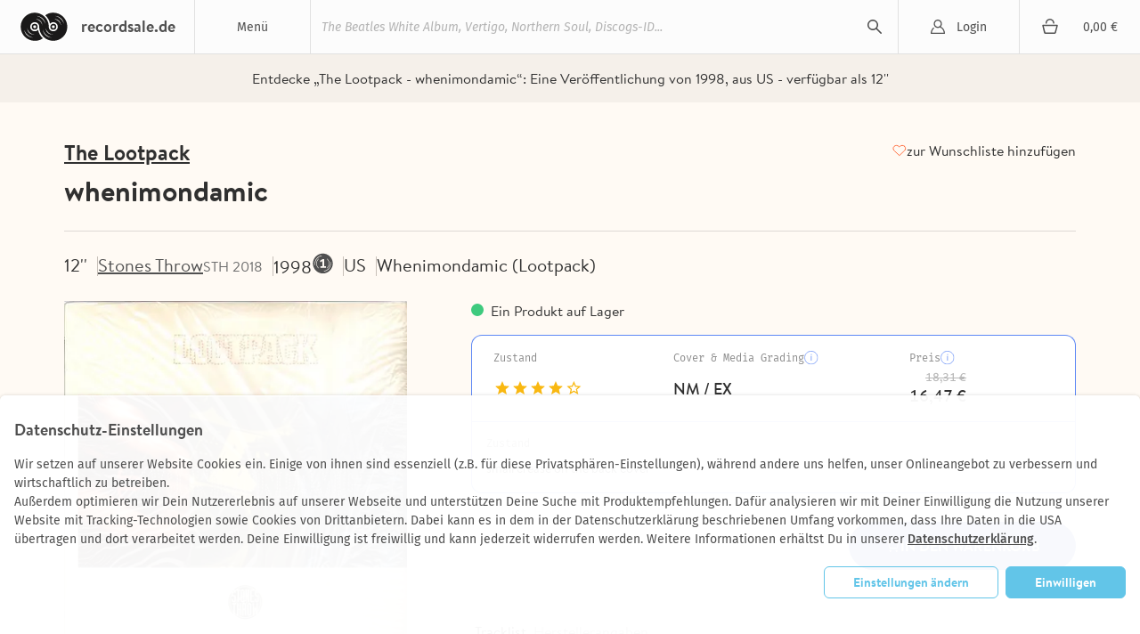

--- FILE ---
content_type: text/html; charset=utf-8
request_url: https://recordsale.de/de/kuenstler/the-lootpack/albums/whenimondamic?filter=label%3AStones+Throw
body_size: 12311
content:
<!DOCTYPE html><html lang="de" prefix="og: http://ogp.me/ns#"><head><!--@license--><!--MyFonts Webfont Build ID 3050662, 2015-06-29T10:31:12-0400--><!----><!--The fonts listed in this notice are subject to the End User License--><!--Agreement(s) entered into by the website owner. All other parties are--><!--explicitly restricted from using the Licensed Webfonts(s).--><!----><!--You may obtain a valid license at the URLs below.--><!----><!--Webfont: BrandonText-Bold by HVD Fonts--><!--URL: http://www.myfonts.com/fonts/hvdfonts/brandon-text/bold/--><!----><!--Webfont: BrandonText-Medium by HVD Fonts--><!--URL: http://www.myfonts.com/fonts/hvdfonts/brandon-text/medium/--><!----><!----><!--License: http://www.myfonts.com/viewlicense?type=web&buildid=3050662--><!--Licensed pageviews: 10,000--><!--Webfonts copyright: Copyright (c) 2012 by Hannes von Doehren. All rights reserved.--><!----><!--© 2015 MyFonts Inc--><meta charset="UTF-8" /><title>whenimondamic - The Lootpack | 12&#39;&#39; | Recordsale</title><meta content="Entdecke „The Lootpack - whenimondamic“: 
Eine Veröffentlichung von 1998, aus US - verfügbar als 12&#39;&#39;" name="description" /><meta content="width=device-width, initial-scale=1.0" name="viewport" /><link color="#62c5e8" href="/assets/logo-mask-30afa657a65c59b990a7d8943dd91ef85f656a99933ee1c06a26815e75e27691.svg" rel="mask-icon" /><link href="/en/artists/the-lootpack/albums/whenimondamic" hreflang="en" rel="alternate" /><link href="/it/artists/the-lootpack/albums/whenimondamic" hreflang="it" rel="alternate" /><link href="/fr/artists/the-lootpack/albums/whenimondamic" hreflang="fr" rel="alternate" /><link rel="canonical" href="https://recordsale.de/de/kuenstler/the-lootpack/albums/whenimondamic" /><meta content="summary" name="twitter:card" /><meta content="website" property="og:type" /><meta content="whenimondamic - The Lootpack | 12&#39;&#39; | Recordsale" property="og:title" /><meta content="https://recordsale.de/de/kuenstler/the-lootpack/albums/whenimondamic" property="og:url" /><meta content="recordsale.de" property="og:site_name" /><meta content="https://recordsale.de/assets/background-b56c1c592bf0bb6c9d1c4d42463b9b4d46798deb27138b96ca88c01e235c68e4.jpg" property="og:image" /><meta content="Entdecke „The Lootpack - whenimondamic“: 
Eine Veröffentlichung von 1998, aus US - verfügbar als 12&#39;&#39;" property="og:description" /><meta content="de_DE" property="og:locale" /><meta content="preserve" name="turbo-refresh-scroll" /><meta content="same-origin" name="view-transition" /><meta content="[]" name="cart-item-ids" /><link rel="icon" type="image/png" href="https://recordsale.de/assets/favicon-fbde8a056b4e78982ef39ccc86e87ea28d0891ad0daf9ddb732b3e7514afb3ac.png" /><link rel="apple-touch-icon" type="image/png" href="https://recordsale.de/assets/apple-touch-icon-098fc2346ef70ce97393ceaea87c2f1764ebef8f6d5a20265ffcd81b79853174.png" /><link rel="stylesheet" href="/assets/application-d8c55edc5ff54e618a215a5fabe8e51226a08303e67b3c34d847b9f3d12fea07.css" media="all" data-turbo-track="true" /><script>window.dataLayer = window.dataLayer || [];
function gtag(){dataLayer.push(arguments);}</script><script src="https://www.google.com/recaptcha/api.js?onload=recaptchaCallback&amp;render=explicit" async="async" defer="defer"></script><script data-domains="recordsale.de" data-website-id="d4e099aa-865e-476a-a2a4-24dcb772a5c4" defer="" src="https://umami.nerdgeschoss.de/script.js"></script><script src="/vite/assets/application-BCsV2LXg.js" crossorigin="anonymous" type="module" data-turbo-track="true"></script><meta name="csrf-param" content="authenticity_token" />
<meta name="csrf-token" content="sErwZfo7l5yq97Qu1KB87U5kZWo9ES0pJTTnfbWQuf7Vg-yKZTJiJHLMLKSLmqyoOJlSCG6X0ZmWpO-YuBC2WA" /></head><body class="customer production" data-controller="analytics" lang="de"><nav class="navbar"><div class="navbar__item navbar__button navbar__item--menu" data-group="navigation" data-trigger="main-menu"><div class="hamburger"><div class="hamburger__line"></div></div><div class="navbar__menu-title">Menü</div><div class="dropdown" id="main-menu"><div class="dropdown__line"><a class="dropdown__item dropdown__item--mobile" href="/de/login?redirect=%2Fde%2Fkuenstler%2Fthe-lootpack%2Falbums%2Fwhenimondamic%3Ffilter%3Dlabel%253AStones%2BThrow">Login</a><a class="dropdown__item dropdown__item--mobile" href="/it/cart"><div class="cart-icon"></div><div class="cart-subtotal">0,00 €</div></a></div><a class="dropdown__item" href="/de/frisch-eingetroffen">Neuankünfte</a><a class="dropdown__item" href="/de/seltene-schallplatten">Raritäten</a><a class="dropdown__item" href="/de/vinyl-guenstig">Cheapos</a><a class="dropdown__item" href="/de/genres">Genres</a><a class="dropdown__item" href="/de/kuenstler">Künstler*Innen</a><a class="dropdown__item" href="/de/specials">Alle Sammlungen</a><a class="dropdown__item" href="/de/schallplatten-ankauf">Schallplatten Ankauf</a></div></div><h1 class="navbar__item navbar__logo"><a class="navbar__logo-link" href="/de"><img alt="recordsale.de" src="/assets/logo-bdb1a8ca7b09a36b469e8d3bd96941ec1b8eb301c8f042fb8da9bba33b80d5e3.svg" /><span aria-hidden="true">recordsale.de</span></a></h1><div class="navbar__item navbar__item--search"><form class="navbar-searchForm" data-preview="/de/search/preview" action="/de/search" accept-charset="UTF-8" method="get"><input type="text" name="s" id="search-input-primary" placeholder="The Beatles White Album, Vertigo, Northern Soul, Discogs-ID..." autocomplete="off" class="js-search" /><div class="playingIndicator"><div class="playingIndicator-rect1"></div><div class="playingIndicator-rect2"></div><div class="playingIndicator-rect3"></div></div><input type="submit" name="commit" value="search" data-disable-with="search" /><div class="navbar-searchOverlay js-search-overlay"></div></form></div><a class="navbar__item navbar__button navbar__item--account" href="/de/login?redirect=%2Fde%2Fkuenstler%2Fthe-lootpack%2Falbums%2Fwhenimondamic%3Ffilter%3Dlabel%253AStones%2BThrow">Login</a><a class="navbar__item navbar__button navbar__item--cart" href="/de/cart"><div class="cart-icon"></div><div class="navbar__cart-subtotal cart-subtotal">0,00 €</div></a><div class="navbar__item navbar__button navbar__item--search-trigger" data-focus="search-input-mobile" data-group="navigation" data-trigger="mobile-search"></div></nav><div class="searchbar" id="mobile-search"><div class="container"><div class="searchbar-searchField"><form class="navbar-searchForm" data-preview="/de/search/preview" action="/de/search" accept-charset="UTF-8" method="get"><input type="text" name="s" id="search-input-mobile" placeholder="The Beatles White Album, Vertigo, Northern Soul, Discogs-ID..." autocomplete="off" class="js-search" /><div class="playingIndicator"><div class="playingIndicator-rect1"></div><div class="playingIndicator-rect2"></div><div class="playingIndicator-rect3"></div></div><input type="submit" name="commit" value="search" data-disable-with="search" /><div class="navbar-searchOverlay js-search-overlay"></div></form></div></div></div><div class="notifications" id="notifications"></div><main class="wrap js-sampleContainer"><div data-controller="page-analytics" data-page-analytics-event-value="albums.show" data-page-analytics-data-value="{&quot;artist_slug&quot;:&quot;the-lootpack&quot;,&quot;album_slug&quot;:&quot;whenimondamic&quot;}"></div><script type="application/ld+json">{"@context":"http://schema.org/","@type":"Product","name":"whenimondamic","image":["lootpack_whenimondamic_2.jpg"],"description":null,"sku":82938561,"genre":["Underground Rap","West Coast Rap"],"brand":{"@type":"Brand","name":"The Lootpack"},"releaseDate":"1998-01-01","offers":{"@type":"Offer","url":"https://recordsale.de/de/artists/219603/albums/935288","priceCurrency":"EUR","price":"16,47","itemCondition":"http://schema.org/UsedCondition","availability":"http://schema.org/InStock","seller":{"@type":"Organization","name":"Recordsale"}}}</script><div class="page-album"><div class="page-album-section page-album-section--bg"><div class="page-album-section__content"><div class="text-next text-next--caption-secondary text-next--align-center text-next--full-width text-next--wrap-balance">Entdecke „The Lootpack - whenimondamic“: 
Eine Veröffentlichung von 1998, aus US - verfügbar als 12&#39;&#39;</div></div></div><header class="page-album__header page-album-section page-album-section--border-bottom page-album-section--border-bottom-alt"><div class="page-album-section__content stack stack--small position-relative"><div class="stack stack--small stack--tablet-gap-4"><a class="page-album-section__link text-next text-next--heading-3-underline" href="/de/kuenstler/the-lootpack" title="The Lootpack">The Lootpack</a><h1 class="page-album__headline text-next text-next--heading-1-bold text-next--transform-none">whenimondamic</h1></div><div class="page-album-button page-album-button--favorites text-next text-next--link-default"><turbo-frame id="subscription_button" src="/de/subscriptions/gid:%2F%2Frecordsale%2FAlbum%2F935288/button"></turbo-frame></div></div></header><div class="page-album-section page-album-section--border-bottom page-album-section--padding-bottom-lg" data-turbo-permanent="" id="record_82938561"><div class="page-album-section__content stack stack--medium"><div class="page-album-labels stack stack--regular stack--tablet-flex stack--tablet-row-reverse"><ul class="page-album-list page-album-tags stack stack--small stack--flex stack--tablet-gap-12 stack--widescreen-gap-16"><li class="page-album-tag text-next text-next--heading-5-regular">12&#39;&#39;</li><li class="page-album-tag"><a class="page-album-tag__link text-next text-next--link-primary-underline text-next--color-label-caption-default" href="/de/plattenlabels/stones-throw" title="Stones Throw">Stones Throw</a><span class="text-next text-next--heading-7-regular text-next--color-label-caption-dim">STH 2018</span></li><li class="page-album-tag"><div class="stack stack--line stack--8"><div class="text-next text-next--heading-5-regular">1998</div><div class="toolTippable" data-content="ORIGINAL-PRESSUNG: hergestellt im Jahr der Erstveröffentlichung des Albums. "><span class="icon icon--original_record" role="img" aria-label="ORIGINAL"></span></div></div></li><li class="page-album-tag text-next text-next--heading-5-regular">US</li><li class="page-album-tag text-next text-next--heading-5-regular">Whenimondamic (Lootpack)</li></ul></div><div class="page-album-content stack stack--medium stack--widescreen-gap-72"><div class="stack stack--regular" data-controller="record-image"><div class="page-album-images stack stack--regular stack--margin-0-auto stack--tablet-gap-24 stack--widescreen-gap-16 zoom"><div class="page-album-main-image" data-full="/assets/WyJsb290cGFja193aGVuaW1vbmRhbWljXzIuanBnIiwid2VicCIsODYwLDg2MF0--1e7b2c9fd4b61b7eb4384cd9741fb83ece36c993e534fa6e5804f1c19609b572.webp" data-record-image-target="container"><img alt="Lootpack - whenimondamic" itemprop="image" srcset="/assets/WyJsb290cGFja193aGVuaW1vbmRhbWljXzIuanBnIiwid2VicCIsODYwLDg2MF0--1e7b2c9fd4b61b7eb4384cd9741fb83ece36c993e534fa6e5804f1c19609b572.webp 2x" loading="lazy" data-record-image-target="image" width="1167" height="1226" src="/assets/WyJsb290cGFja193aGVuaW1vbmRhbWljXzIuanBnIiwid2VicCIsNDMwLDQzMF0--eaa76ccad21f57b06e00fbeaa93332781da640611b3ed6288bbdd7b93a1b1524.webp" /></div><div class="page-album-thumbnails stack stack--regular stack--flex stack--tablet-gap-24 stack--widescreen-gap-16"><div class="page-album-thumbnail page-album-thumbnail--active" data-action="click-&gt;record-image#show" data-full="/assets/WyJsb290cGFja193aGVuaW1vbmRhbWljXzIuanBnIiwid2VicCIsODYwLDg2MF0--1e7b2c9fd4b61b7eb4384cd9741fb83ece36c993e534fa6e5804f1c19609b572.webp" data-notice="Der Scan des angebotenen Artikels stammt von uns, beschreibt aber unter Umständen nicht das tatsächliche Produkt. Der Zustand des Produktes ergibt sich aus den Angaben in der Produktbeschreibung, insb. der Einstufung nach dem Goldmine Grading." data-record-image-target="thumbnail"><img alt="12inch Vinyl Single - Lootpack - Whenimondamic" srcset="/assets/WyJsb290cGFja193aGVuaW1vbmRhbWljXzIuanBnIiwid2VicCIsMzYwLDM2MF0--873cb6c181f7760a6f17a8b15dc568366b7fd3f348fdffb8a6fa719a7bb63566.webp 2x" loading="lazy" width="1167" height="1226" src="/assets/WyJsb290cGFja193aGVuaW1vbmRhbWljXzIuanBnIiwid2VicCIsMTgwLDE4MF0--ebf71ecd3f425c775655555425de330a142293d55c6c3e744ea789d7095498fb.webp" /></div><div class="page-album-tooltip page-album-tooltip--absolute"><div class="page-album-tooltip__content"><div class="text-next text-next--paragraph-primary-italic" data-record-image-target="noticeHeader">Hinweis</div><div class="text-next text-next--paragraph-primary-regular" data-record-image-target="notice">Der Scan des angebotenen Artikels stammt von uns, beschreibt aber unter Umständen nicht das tatsächliche Produkt. Der Zustand des Produktes ergibt sich aus den Angaben in der Produktbeschreibung, insb. der Einstufung nach dem Goldmine Grading.</div></div></div></div></div></div><div class="stack stack--extra-large stack--widescreen-gap-56"><div class="stack stack--regular"><h3 class="page-album-title page-album-table__title text-next text-next--heading-2-bold text-next--transform-none text-next--color-label-heading-strong">Whenimondamic (Lootpack)</h3><div class="text-next text-next--heading-7-regular page-album-stock" style="">Ein Produkt auf Lager</div><form action="/de/cart" accept-charset="UTF-8" method="post"><input type="hidden" name="authenticity_token" value="2k8pHwtLn1Ab9Xa9GUMVFV00O46cX-kTjMecbSNPPCoq3tntV_UL-uUbemsj1NXKWEC-oyHrwHmiuS1SXXkJKQ" autocomplete="off" /><div class="condition-table__wrapper"><div data-controller="preact" data-preact-component-value="AlbumPanelContent" data-preact-props-value="{&quot;record&quot;:{&quot;items&quot;:[{&quot;id&quot;:25190005955,&quot;grading&quot;:4,&quot;gradingLabel&quot;:&quot;NM / EX&quot;,&quot;description&quot;:&quot;small crease on the back cover&quot;,&quot;priceHtml&quot;:&quot;\u003cdiv class=\&quot;reducedPrice campaignDiscount discount\&quot; data-campaign-original-price=\&quot;18.31\&quot; data-raw-price=\&quot;16.47\&quot;\u003e16,47 €\u003c/div\u003e&quot;}]},&quot;t&quot;:{&quot;condition&quot;:&quot;Zustand&quot;,&quot;coverAndMediaGrading&quot;:&quot;Cover \u0026 Media Grading&quot;,&quot;gradingNotice&quot;:&quot;Nach Goldmine Gradings Standard&quot;,&quot;price&quot;:&quot;Preis&quot;,&quot;addToCart&quot;:&quot;In den Warenkorb&quot;,&quot;alreadyInCart&quot;:&quot;bereits im Warenkorb&quot;,&quot;chooseConditionFromPrice&quot;:&quot;verschiedene Gradings ab 16,47 €&quot;,&quot;chooseCondition&quot;:&quot;Zustand auswählen (%{count})&quot;,&quot;conditionNote&quot;:&quot;Zustand&quot;,&quot;inclVatPlus&quot;:&quot;inkl. USt. plus&quot;,&quot;shippingCosts&quot;:&quot;Versandkosten&quot;,&quot;gradingInformation&quot;:&quot;Grading Information&quot;},&quot;href&quot;:{&quot;shippingPath&quot;:&quot;/de/shipping&quot;,&quot;gradingsPath&quot;:&quot;/de/gradings&quot;}}"></div></div></form></div><div class="page-album-tabs stack stack--12" data-controller="record-tabs"><nav><ul class="page-album-list page-album-tabs__list"><li class="page-album-tabs__item text-next text-next--tabs-label text-next--color-tab-label-default" data-action="click-&gt;record-tabs#show" data-item="tracks" data-record-tabs-target="tabItem">Tracklist</li><li class="page-album-tabs__item text-next text-next--tabs-label text-next--color-tab-label-default" data-action="click-&gt;record-tabs#show" data-item="label" data-record-tabs-target="tabItem">Herstellerangaben</li></ul></nav><div class="page-album-tabs__content text-next text-next--tabs-paragraph text-next--full-width" data-content="tracks" data-record-tabs-target="tabContent"><div class="detailTabs"><div class="detailTabs-tabs"><a class="detailTabs-tab" href="#">Seite 1</a><a class="detailTabs-tab" href="#">Seite 2</a></div><div class="detailTabs-content"><div class="detailTabs-contentPane"><div class="tracklist"><div class="tracklist__track" itemscope="" itemtype="http://schema.org/MusicRecording"><div class="tracklist__track-index"><div class="tracklist__track-index-number">1</div><div class="tracklist__track-index-indicator playingIndicator"><div class="playingIndicator-rect1"></div><div class="playingIndicator-rect2"></div><div class="playingIndicator-rect3"></div></div></div><div class="tracklist__track-name"><div itemprop="name">Whenimondamic</div><a class="tracklist__artist" itemprop="byArtist"></a></div><div class="tracklist__track-duration"><meta content="" itemprop="duration" /></div><div class="tracklist__track-preview"></div></div><div class="tracklist__track" itemscope="" itemtype="http://schema.org/MusicRecording"><div class="tracklist__track-index"><div class="tracklist__track-index-number">2</div><div class="tracklist__track-index-indicator playingIndicator"><div class="playingIndicator-rect1"></div><div class="playingIndicator-rect2"></div><div class="playingIndicator-rect3"></div></div></div><div class="tracklist__track-name"><div itemprop="name">Questions</div><a class="tracklist__artist" itemprop="byArtist"></a></div><div class="tracklist__track-duration"><meta content="" itemprop="duration" /></div><div class="tracklist__track-preview"></div></div><div class="tracklist__track" itemscope="" itemtype="http://schema.org/MusicRecording"><div class="tracklist__track-index"><div class="tracklist__track-index-number">3</div><div class="tracklist__track-index-indicator playingIndicator"><div class="playingIndicator-rect1"></div><div class="playingIndicator-rect2"></div><div class="playingIndicator-rect3"></div></div></div><div class="tracklist__track-name"><div itemprop="name">Answers</div><a class="tracklist__artist" itemprop="byArtist"></a></div><div class="tracklist__track-duration"><meta content="" itemprop="duration" /></div><div class="tracklist__track-preview"></div></div></div></div><div class="detailTabs-contentPane"><div class="tracklist"><div class="tracklist__track" itemscope="" itemtype="http://schema.org/MusicRecording"><div class="tracklist__track-index"><div class="tracklist__track-index-number">1</div><div class="tracklist__track-index-indicator playingIndicator"><div class="playingIndicator-rect1"></div><div class="playingIndicator-rect2"></div><div class="playingIndicator-rect3"></div></div></div><div class="tracklist__track-name"><div itemprop="name">Whenimondamic (Instrumental)</div><a class="tracklist__artist" itemprop="byArtist"></a></div><div class="tracklist__track-duration"><meta content="" itemprop="duration" /></div><div class="tracklist__track-preview"></div></div><div class="tracklist__track" itemscope="" itemtype="http://schema.org/MusicRecording"><div class="tracklist__track-index"><div class="tracklist__track-index-number">2</div><div class="tracklist__track-index-indicator playingIndicator"><div class="playingIndicator-rect1"></div><div class="playingIndicator-rect2"></div><div class="playingIndicator-rect3"></div></div></div><div class="tracklist__track-name"><div itemprop="name">Questions (Instrumental)</div><a class="tracklist__artist" itemprop="byArtist"></a></div><div class="tracklist__track-duration"><meta content="" itemprop="duration" /></div><div class="tracklist__track-preview"></div></div><div class="tracklist__track" itemscope="" itemtype="http://schema.org/MusicRecording"><div class="tracklist__track-index"><div class="tracklist__track-index-number">3</div><div class="tracklist__track-index-indicator playingIndicator"><div class="playingIndicator-rect1"></div><div class="playingIndicator-rect2"></div><div class="playingIndicator-rect3"></div></div></div><div class="tracklist__track-name"><div itemprop="name">Questions (Remix)</div><a class="tracklist__artist" itemprop="byArtist"></a></div><div class="tracklist__track-duration"><meta content="" itemprop="duration" /></div><div class="tracklist__track-preview"></div></div></div></div></div></div></div><div class="page-album-tabs__content text-next text-next--tabs-paragraph text-next--full-width" data-content="label" data-record-tabs-target="tabContent"><div class="stack stack--12"><div><a class="link" href="/de/plattenlabels/stones-throw">Stones Throw Records</a></div><div>2658 Griffith Park Blvd. #504 Los Angeles, CA 90039-2520, US</div><div><a href="/cdn-cgi/l/email-protection" class="__cf_email__" data-cfemail="d3bfbca0b2bdb4b6bfb6a093a0a7bcbdb6a0a7bba1bca4fdb0bcbe">[email&#160;protected]</a></div></div></div></div></div></div></div></div><div class="page-album-records"><div class="stack stack--large stack--margin-0-auto stack--tablet-gap-24 stack--widescreen-gap-0"><section class="page-album-records__header"><div class="page-album-records__wrapper"><h2 class="text-next text-next--heading-3-bold text-next--icon text-next--icon-record">Alle verschiedenen Veröffentlichungen (1)</h2></div><div class="page-album-records__content"><div class="page-album-filters__wrapper"><div class="page-album-filters__scrollable page-album-filters__dropdown-group"><div class="page-album-filters__filters-group"><a class="text-next text-next--filter-bold text-next--color-text-primary-stronger filter-pill filter-pill--category" href="javascript:ui.popover.open({&quot;url&quot;:&quot;/de/artists/the-lootpack/albums/whenimondamic/filters?filter=label%3AStones+Throw\u0026term=medium&quot;,&quot;placement&quot;:&quot;bottom-start&quot;})">Media</a><a class="text-next text-next--filter-bold text-next--color-text-primary-stronger filter-pill filter-pill--category" href="javascript:ui.popover.open({&quot;url&quot;:&quot;/de/artists/the-lootpack/albums/whenimondamic/filters?filter=label%3AStones+Throw\u0026term=country&quot;,&quot;placement&quot;:&quot;bottom-start&quot;})">Land</a></div><a class="text-next text-next--color-text-primary-stronger filter-pill filter-pill--category" href="javascript:ui.popover.open({&quot;url&quot;:&quot;/de/artists/the-lootpack/albums/whenimondamic/filters?filter=label%3AStones+Throw\u0026term=sort_order&quot;,&quot;placement&quot;:&quot;bottom-end&quot;})"><span class="text-next--filter-bold">Sortierung</span><span class="text-next--filter-regular">Relevance</span></a></div></div><div class="page-album-records__wrapper"><ul class="page-album-list page-album-accordeon page-album-accordeon--title-visible"><li class="page-album-accordeon__item"><input class="page-album-accordeon__input" id="record-82938561" type="checkbox" /><div class="page-album-accordeon__header stack stack--extra-large"><div class="stack stack--large stack--flex"><div class="page-album-accordeon__img"><img alt="12inch Vinyl Single - Lootpack - Whenimondamic" itemprop="image" srcset="/assets/WyJsb290cGFja193aGVuaW1vbmRhbWljXzIuanBnIiwid2VicCIsMjYwLDI2MF0--cb9069b7f546d37f8d6335a52cb4272d07aa9d8a36df96aa2be5252338843b70.webp 2x" loading="lazy" width="1167" height="1226" src="/assets/WyJsb290cGFja193aGVuaW1vbmRhbWljXzIuanBnIiwid2VicCIsMTMwLDEzMF0--e6ccfdb6f80e25fb914dfbb46dea6876c9b80b72bf2b7c1d9e761c950a41f226.webp" /></div><div class="page-album-accordeon__header-content stack stack--medium"><div class="page-album-accordeon__header-infos text-next text-next--heading-7-regular text-next--full-width"><div>12&#39;&#39;</div><div class="text-next text-next--overflow-ellipsis">–</div><div>US</div><div class="stack stack--line">1998 <span class="icon icon--original_record" role="img" aria-label="ORIGINAL"></span></div><a class="text-next text-next--heading-7-regular" href="/de/plattenlabels/stones-throw" title="Stones Throw">Stones Throw</a><div class="text-next text-next--overflow-ellipsis">STH 2018</div></div><div class="page-album-accordeon__description"><div class="page-album-grading"><div class="page-album-grading__star page-album-grading__star--full"></div><div class="page-album-grading__star page-album-grading__star--full"></div><div class="page-album-grading__star page-album-grading__star--full"></div><div class="page-album-grading__star page-album-grading__star--full"></div><div class="page-album-grading__star"></div></div></div></div></div><div class="page-album-accordeon__header-footer"><div class="text-next text-next--heading-4-bold"><div class="reducedPrice campaignDiscount discount" data-campaign-original-price="18.31" data-raw-price="16.47">16,47 €</div></div><label class="page-album-accordeon__label text-next text-next--heading-7-regular text-next--color-button-label-secondary-default" for="record-82938561">Mehr Details</label></div></div><div class="page-album-accordeon__content"><turbo-frame loading="lazy" class="stack stack--large" id="record-content-frame-82938561" src="/de/artists/the-lootpack/albums/the-lootpack/record_panel_content/82938561?item_ids=25190005955" target="_top"></turbo-frame></div></li></ul><table class="page-album-table page-album-table--title-visible" data-controller="records-table"><tbody class="page-album-table__body"><tr class="page-album-table__row page-album-table__row--summary" data-action="click-&gt;records-table#toggleRow" style="view-transition-name: record-table-row-82938561;"><td class="page-album-table__cell"><button class="page-album-button page-album-button--arrow-alt"></button></td><td class="page-album-table__cell text-next text-next--table-labels-default">12&#39;&#39;</td><td class="page-album-table__cell"><a class="text-next text-next--table-labels-default" href="/de/plattenlabels/stones-throw">Stones Throw</a><div class="text-next text-next--table-caption-default text-next--color-label-caption-dim">STH 2018</div></td><td class="page-album-table__cell text-next text-next--table-labels-default"><div class="stack stack--line stack--medium"><div>1998</div><div class="stack stack--line stack--8"><div class="toolTippable" data-content="ORIGINAL-PRESSUNG: hergestellt im Jahr der Erstveröffentlichung des Albums. "></div><span class="icon icon--original_record" role="img" aria-label="ORIGINAL"></span><div class="toolTippable" data-content="unsere Empfehlung"><span class="icon icon--suggested_record" role="img" aria-label=""></span></div></div></div></td><td class="page-album-table__cell text-next text-next--table-labels-default">US</td><td class="page-album-table__cell text-next text-next--table-labels-default">–</td><td class="page-album-table__cell text-next text-next--table-labels-default"><div class="page-album-grading"><div class="page-album-grading__star page-album-grading__star--full"></div><div class="page-album-grading__star page-album-grading__star--full"></div><div class="page-album-grading__star page-album-grading__star--full"></div><div class="page-album-grading__star page-album-grading__star--full"></div><div class="page-album-grading__star"></div></div></td><td class="page-album-table__cell text-next text-next--table-price-default text-next--align-right"><div class="reducedPrice campaignDiscount discount" data-campaign-original-price="18.31" data-raw-price="16.47">16,47 €</div></td></tr><tr class="page-album-table__row"><td class="page-album-table__cell" colspan="8"><div class="page-album-table__content text-next text-next--align-left text-next--transition-none" id="record-content-82938561"><turbo-frame loading="lazy" class="page-album-table__record-panel stack stack--medium" id="record-content-frame-82938561" src="/de/artists/the-lootpack/albums/the-lootpack/record_panel_content/82938561?item_ids=25190005955" target="_top"></turbo-frame></div></td></tr></tbody></table></div></div></section></div></div><div class="page-album-recommendations" data-controller="carousel"><div class="page-album-recommendations__header"><h2 class="text-next text-next--heading-3-bold page-album-recommendations__title" style="">Alben desselben Künstlers</h2><div class="page-album-recommendations__arrows"><button class="page-album-button page-album-button--secondary page-album-button--recommendations-arrow page-album-button--recommendations-arrow--left" data-action="carousel#handleLeftClick" data-carousel-target="buttonLeft" disabled=""></button><button class="page-album-button page-album-button--secondary page-album-button--recommendations-arrow page-album-button--recommendations-arrow--right" data-action="carousel#handleRightClick" data-carousel-target="buttonRight"></button></div></div><div class="page-album-recommendations__slider-wrapper" data-action="scroll-&gt;carousel#updateArrows" data-carousel-target="slider"><div class="page-album-recommendations__slider page-album-recommendations__slider"><a href="/de/artists/the-lootpack/albums/the-anthem" class="album-card" data-carousel-target="sliderItem"><div class="record-thumb"><img alt="The Lootpack - the anthem" itemprop="image" srcset="/assets/WyJsb290cGFjay10aGUtYW50aGVtLmpwZyIsIndlYnAiLDM1MiwzNTJd--fa2fe6d27120341fc9db69f6b46d105ef88767bad6b33d5c661844c8b31f4ee3.webp 2x" loading="lazy" src="/assets/WyJsb290cGFjay10aGUtYW50aGVtLmpwZyIsIndlYnAiLDE3NiwxNzZd--8018f28665a0fcba71c39be89d96a3b1a7fd0ab257374701fdf4fe6682d0060b.webp" /></div><div class="album-card__info"><div class="text-next text-next--heading-8-primary-regular" style="--text-color: var(--label-caption-dim);">The Lootpack</div><div class="text-next text-next--heading-7-bold album-card__title" style="--text-color: var(--label-heading-strong);">the anthem</div><div class="text-next text-next--heading-8-primary-regular" style="--text-color: var(--label-caption-dim);">1998</div></div><div class="album-card__price"><p class="text-next text-next--heading-5-regular" style="--text-color: var(--label-heading-strong);"><span class="reducedPriceLabel text-next text-next--table-labels-default text-next--color-label-caption-base text-next--vertical-align-text-top">ab</span> <div class="reducedPrice campaignDiscount discount" data-campaign-original-price="8.62" data-raw-price="8.62">8,62 €</div></p></div></a><a href="/de/artists/the-lootpack/albums/soundpieces-da-antidote" class="album-card" data-carousel-target="sliderItem"><div class="record-thumb"><img alt="The Lootpack - Soundpieces: Da Antidote" itemprop="image" srcset="/assets/WyJsb290cGFjay1zb3VuZHBpZWNlcy1kYS1hbnRpZG90ZShzdGlsbC1zZWFsZWQpLmpwZyIsIndlYnAiLDM1MiwzNTJd--8b0971d59fe53b3a6ed671a4cbf4dbe5228642edad7d0e3f27654cd95f7b1b4f.webp 2x" loading="lazy" src="/assets/WyJsb290cGFjay1zb3VuZHBpZWNlcy1kYS1hbnRpZG90ZShzdGlsbC1zZWFsZWQpLmpwZyIsIndlYnAiLDE3NiwxNzZd--a103b8ca5fd5b6d45a1cd5be7ccb0c8da80cac1cae67f154c0e93451475603c4.webp" /></div><div class="album-card__info"><div class="text-next text-next--heading-8-primary-regular" style="--text-color: var(--label-caption-dim);">The Lootpack</div><div class="text-next text-next--heading-7-bold album-card__title" style="--text-color: var(--label-heading-strong);">Soundpieces: Da Antidote</div><div class="text-next text-next--heading-8-primary-regular" style="--text-color: var(--label-caption-dim);">1999</div></div><div class="album-card__price"><p class="text-next text-next--heading-5-regular" style="--text-color: var(--label-heading-strong);"><span class="reducedPriceLabel text-next text-next--table-labels-default text-next--color-label-caption-base text-next--vertical-align-text-top">ab</span> <div class="reducedPrice campaignDiscount discount" data-campaign-original-price="102.15" data-raw-price="91.93">91,93 €</div></p></div></a><a href="/de/artists/the-lootpack/albums/soundpieces-da-antidote-2" class="album-card" data-carousel-target="sliderItem"><div class="record-thumb"><img alt="The Lootpack - Soundpieces: Da Antidote!" itemprop="image" srcset="/assets/WyJsb290cGFja19zb3VuZHBpZWNlcy1kYS1hbnRpZG90ZV81LmpwZyIsIndlYnAiLDM1MiwzNTJd--f67288646b0d96231fa64e8609f66257550235aff2dbbcf825c6c9e993457f69.webp 2x" loading="lazy" src="/assets/WyJsb290cGFja19zb3VuZHBpZWNlcy1kYS1hbnRpZG90ZV81LmpwZyIsIndlYnAiLDE3NiwxNzZd--ab0b4fc67aa7ed1ee5c0826e0d173eff316729779438d2f7bd03cad1dd5bec7e.webp" /></div><div class="album-card__info"><div class="text-next text-next--heading-8-primary-regular" style="--text-color: var(--label-caption-dim);">The Lootpack</div><div class="text-next text-next--heading-7-bold album-card__title" style="--text-color: var(--label-heading-strong);">Soundpieces: Da Antidote!</div><div class="text-next text-next--heading-8-primary-regular" style="--text-color: var(--label-caption-dim);">1999</div></div><div class="album-card__price"><p class="text-next text-next--heading-5-regular" style="--text-color: var(--label-heading-strong);"><span class="reducedPriceLabel text-next text-next--table-labels-default text-next--color-label-caption-base text-next--vertical-align-text-top">ab</span> <div class="reducedPrice campaignDiscount discount" data-campaign-original-price="150.0" data-raw-price="142.5">142,50 €</div></p></div></a><a href="/de/artists/the-lootpack/albums/the-lost-tapes" class="album-card" data-carousel-target="sliderItem"><div class="record-thumb"><img alt="The Lootpack - The Lost Tapes" itemprop="image" srcset="/assets/WyJsb290cGFjay10aGUtbG9zdC10YXBlcy0xLmpwZyIsIndlYnAiLDM1MiwzNTJd--83b64d9471a2f92dfe42c32422fa99f80ecd8daccd3febba61a4e52c9dde1baa.webp 2x" loading="lazy" src="/assets/WyJsb290cGFjay10aGUtbG9zdC10YXBlcy0xLmpwZyIsIndlYnAiLDE3NiwxNzZd--f2d795e75e30be49496b7a51e9c447c8cb16697c00fe9900edbcdd3dcb3e7329.webp" /></div><div class="album-card__info"><div class="text-next text-next--heading-8-primary-regular" style="--text-color: var(--label-caption-dim);">The Lootpack</div><div class="text-next text-next--heading-7-bold album-card__title" style="--text-color: var(--label-heading-strong);">The Lost Tapes</div><div class="text-next text-next--heading-8-primary-regular" style="--text-color: var(--label-caption-dim);">2004</div></div><div class="album-card__price"><p class="text-next text-next--heading-5-regular" style="--text-color: var(--label-heading-strong);"><span class="reducedPriceLabel text-next text-next--table-labels-default text-next--color-label-caption-base text-next--vertical-align-text-top">ab</span> <div class="reducedPrice campaignDiscount discount" data-campaign-original-price="70.56" data-raw-price="49.39">49,39 €</div></p></div></a><a href="/de/artists/the-lootpack/albums/soundpieces-da-antidote-instrumentals" class="album-card" data-carousel-target="sliderItem"><div class="record-thumb"><img alt="The Lootpack - Soundpieces: Da Antidote! (Instrumentals)" itemprop="image" srcset="/assets/WyJsb290cGFja19zb3VuZHBpZWNlcy1kYS1hbnRpZG90ZS0oaW5zdHJ1bWVudGFscylfMi5qcGciLCJ3ZWJwIiwzNTIsMzUyXQ--a12a268d10744a9905c5667eb5df534f10f3a35e8844a91ceb4a9fc8f18c4998.webp 2x" loading="lazy" src="/assets/WyJsb290cGFja19zb3VuZHBpZWNlcy1kYS1hbnRpZG90ZS0oaW5zdHJ1bWVudGFscylfMi5qcGciLCJ3ZWJwIiwxNzYsMTc2XQ--1ee004e009b3ca39bc5fe99dfcde43f3953eb718319278773088d2f9e7e78ac9.webp" /></div><div class="album-card__info"><div class="text-next text-next--heading-8-primary-regular" style="--text-color: var(--label-caption-dim);">The Lootpack</div><div class="text-next text-next--heading-7-bold album-card__title" style="--text-color: var(--label-heading-strong);">Soundpieces: Da Antidote! (Instrumentals)</div><div class="text-next text-next--heading-8-primary-regular" style="--text-color: var(--label-caption-dim);">1999</div></div><div class="album-card__price"><p class="text-next text-next--heading-5-regular" style="--text-color: var(--label-heading-strong);">-</p></div></a><a href="/de/artists/the-lootpack/albums/weededed-the-lost-mixes" class="album-card" data-carousel-target="sliderItem"><div class="record-thumb"><img alt="The Lootpack - Weededed (The Lost Mixes)" itemprop="image" srcset="/assets/WyJsb290cGFja193ZWVkZWRlZC0odGhlLWxvc3QtbWl4ZXMpXzEuanBnIiwid2VicCIsMzUyLDM1Ml0--3cfb20849dcf3b50add5857a8ecc4db12b74bd38bc5053673ed4863709dcdc35.webp 2x" loading="lazy" src="/assets/WyJsb290cGFja193ZWVkZWRlZC0odGhlLWxvc3QtbWl4ZXMpXzEuanBnIiwid2VicCIsMTc2LDE3Nl0--5d9e2dae66846d358a758a3c784707dd4846fa347e834d7507f59a6649826b39.webp" /></div><div class="album-card__info"><div class="text-next text-next--heading-8-primary-regular" style="--text-color: var(--label-caption-dim);">The Lootpack</div><div class="text-next text-next--heading-7-bold album-card__title" style="--text-color: var(--label-heading-strong);">Weededed (The Lost Mixes)</div><div class="text-next text-next--heading-8-primary-regular" style="--text-color: var(--label-caption-dim);">2001</div></div><div class="album-card__price"><p class="text-next text-next--heading-5-regular" style="--text-color: var(--label-heading-strong);">-</p></div></a><a href="/de/artists/the-lootpack/albums/weededed-remix" class="album-card" data-carousel-target="sliderItem"><div class="record-thumb"><img alt="The Lootpack - weededed remix" itemprop="image" srcset="" loading="lazy" src="/assets/record_placeholder-d9ab9da93ceba1a74a8a36ab486169ffec70fdd8b53f446df9c4364729d139eb.svg" /></div><div class="album-card__info"><div class="text-next text-next--heading-8-primary-regular" style="--text-color: var(--label-caption-dim);">The Lootpack</div><div class="text-next text-next--heading-7-bold album-card__title" style="--text-color: var(--label-heading-strong);">weededed remix</div><div class="text-next text-next--heading-8-primary-regular" style="--text-color: var(--label-caption-dim);">2000</div></div><div class="album-card__price"><p class="text-next text-next--heading-5-regular" style="--text-color: var(--label-heading-strong);">-</p></div></a><a href="/de/artists/the-lootpack/albums/psyche-move" class="album-card" data-carousel-target="sliderItem"><div class="record-thumb"><img alt="The Lootpack - Psyche Move" itemprop="image" srcset="/assets/WyJ0aGUtbG9vdHBhY2stcHN5Y2hlLW1vdmUoMSkuanBnIiwid2VicCIsMzUyLDM1Ml0--b90c18441725764ba71c0435c2a6359a5a0dd1f14edb8f10fe01b0bdba36f5d1.webp 2x" loading="lazy" src="/assets/WyJ0aGUtbG9vdHBhY2stcHN5Y2hlLW1vdmUoMSkuanBnIiwid2VicCIsMTc2LDE3Nl0--b3b95bb41d12e9f87038085db5ff1b61aaf0ebcc39b57e25a6db4c336e1be46d.webp" /></div><div class="album-card__info"><div class="text-next text-next--heading-8-primary-regular" style="--text-color: var(--label-caption-dim);">The Lootpack</div><div class="text-next text-next--heading-7-bold album-card__title" style="--text-color: var(--label-heading-strong);">Psyche Move</div><div class="text-next text-next--heading-8-primary-regular" style="--text-color: var(--label-caption-dim);">1996</div></div><div class="album-card__price"><p class="text-next text-next--heading-5-regular" style="--text-color: var(--label-heading-strong);">-</p></div></a><a href="/de/artists/the-lootpack/albums/miss-deja-vu" class="album-card" data-carousel-target="sliderItem"><div class="record-thumb"><img alt="The Lootpack - Miss Deja Vu" itemprop="image" srcset="/assets/WyJsb290cGFjay1taXNzLWRlamEtdnUuanBnIiwid2VicCIsMzUyLDM1Ml0--dbb7d71116baf44cbdbcb95a05c9e009cadcef8f494b78cf40eb461ef16ce9ad.webp 2x" loading="lazy" src="/assets/WyJsb290cGFjay1taXNzLWRlamEtdnUuanBnIiwid2VicCIsMTc2LDE3Nl0--7d558cf1770941eed670f7674d24b6f057832b4aafa1faed1d63e698f3d7d82c.webp" /></div><div class="album-card__info"><div class="text-next text-next--heading-8-primary-regular" style="--text-color: var(--label-caption-dim);">The Lootpack</div><div class="text-next text-next--heading-7-bold album-card__title" style="--text-color: var(--label-heading-strong);">Miss Deja Vu</div><div class="text-next text-next--heading-8-primary-regular" style="--text-color: var(--label-caption-dim);">2004</div></div><div class="album-card__price"><p class="text-next text-next--heading-5-regular" style="--text-color: var(--label-heading-strong);">-</p></div></a><a href="/de/artists/the-lootpack/albums/the-anthem-madlib-remix" class="album-card" data-carousel-target="sliderItem"><div class="record-thumb"><img alt="The Lootpack - The Anthem (Madlib Remix)" itemprop="image" srcset="/assets/WyJsb290cGFjay10aGUtYW50aGVtLShtYWRsaWItcmVtaXgpLmpwZyIsIndlYnAiLDM1MiwzNTJd--83b9189ea95c62343a84cb1821d2350c72882d0e10e0c40488d7e2921c302aef.webp 2x" loading="lazy" src="/assets/WyJsb290cGFjay10aGUtYW50aGVtLShtYWRsaWItcmVtaXgpLmpwZyIsIndlYnAiLDE3NiwxNzZd--cc4b06bbc5f690273a7164af0cbf06263131056a30a7988fb201ee5fd04b5317.webp" /></div><div class="album-card__info"><div class="text-next text-next--heading-8-primary-regular" style="--text-color: var(--label-caption-dim);">The Lootpack</div><div class="text-next text-next--heading-7-bold album-card__title" style="--text-color: var(--label-heading-strong);">The Anthem (Madlib Remix)</div><div class="text-next text-next--heading-8-primary-regular" style="--text-color: var(--label-caption-dim);">1999</div></div><div class="album-card__price"><p class="text-next text-next--heading-5-regular" style="--text-color: var(--label-heading-strong);">-</p></div></a><a href="/de/artists/the-lootpack/albums/soundpieces" class="album-card" data-carousel-target="sliderItem"><div class="record-thumb"><img alt="The Lootpack - Soundpieces" itemprop="image" srcset="/assets/WyJsb290cGFjay1zb3VuZHBpZWNlcy5qcGciLCJ3ZWJwIiwzNTIsMzUyXQ--9827e3b7d8eb0046d1f51d65eb8d85187cc55a06c2d50bcd611349d8b22101fa.webp 2x" loading="lazy" src="/assets/WyJsb290cGFjay1zb3VuZHBpZWNlcy5qcGciLCJ3ZWJwIiwxNzYsMTc2XQ--f80c54a89b2ad9b5741d9450af3de35a35e71de20394a4df6408b3f9154c97fe.webp" /></div><div class="album-card__info"><div class="text-next text-next--heading-8-primary-regular" style="--text-color: var(--label-caption-dim);">The Lootpack</div><div class="text-next text-next--heading-7-bold album-card__title" style="--text-color: var(--label-heading-strong);">Soundpieces</div><div class="text-next text-next--heading-8-primary-regular" style="--text-color: var(--label-caption-dim);">2012</div></div><div class="album-card__price"><p class="text-next text-next--heading-5-regular" style="--text-color: var(--label-heading-strong);">-</p></div></a><a href="/de/artists/the-lootpack/albums/loopdigga-ep" class="album-card" data-carousel-target="sliderItem"><div class="record-thumb"><img alt="The Lootpack - Loopdigga EP" itemprop="image" srcset="/assets/WyJsb290cGFjay1sb29wZGlnZ2FlcCgxKS5qcGciLCJ3ZWJwIiwzNTIsMzUyXQ--8dc01f1384f244a5951653e3af89ab79a95c029d09ae7579a2de3a36266d8975.webp 2x" loading="lazy" src="/assets/WyJsb290cGFjay1sb29wZGlnZ2FlcCgxKS5qcGciLCJ3ZWJwIiwxNzYsMTc2XQ--e4cf3f1753e62529cb3e9753f320fd7763e9492033a417c615367602755f7a34.webp" /></div><div class="album-card__info"><div class="text-next text-next--heading-8-primary-regular" style="--text-color: var(--label-caption-dim);">The Lootpack</div><div class="text-next text-next--heading-7-bold album-card__title" style="--text-color: var(--label-heading-strong);">Loopdigga EP</div><div class="text-next text-next--heading-8-primary-regular" style="--text-color: var(--label-caption-dim);">2014</div></div><div class="album-card__price"><p class="text-next text-next--heading-5-regular" style="--text-color: var(--label-heading-strong);">-</p></div></a><div class="page-album-recommendations__button-wrapper"><a href="/de/kuenstler/the-lootpack" class="text-next text-next--button-default page-album-recommendations__button page-album-button page-album-button--primary page-album-button--arrow-slant" style="--text-color: var(--button-label-primary-default);">Alle Ansehen</a></div></div></div></div><div class="page-album-recommendations" data-controller="carousel"><div class="page-album-recommendations__header"><h2 class="text-next text-next--heading-3-bold page-album-recommendations__title" style="">Ähnliche Künstler</h2><div class="page-album-recommendations__arrows"><button class="page-album-button page-album-button--secondary page-album-button--recommendations-arrow page-album-button--recommendations-arrow--left" data-action="carousel#handleLeftClick" data-carousel-target="buttonLeft" disabled=""></button><button class="page-album-button page-album-button--secondary page-album-button--recommendations-arrow page-album-button--recommendations-arrow--right" data-action="carousel#handleRightClick" data-carousel-target="buttonRight"></button></div></div><div class="page-album-recommendations__slider-wrapper" data-action="scroll-&gt;carousel#updateArrows" data-carousel-target="slider"><div class="page-album-recommendations__slider"><a href="/de/artists/dilated-peoples" class="artist-card" data-carousel-target="sliderItem"><div class="artist-card__image"><img alt="" itemprop="image" srcset="/assets/WyJkaWxhdGVkLXBlb3BsZXMtdGhlLXBsYXRmb3JtLWluc3RydW1lbnRhbHMuanBnIiwid2VicCIsMzUyLDM1Ml0--a296bb93e1d15bd172b863199b17d5657df10f5acfa37bcba0d5e1dd7a546951.webp 2x" loading="lazy" src="/assets/WyJkaWxhdGVkLXBlb3BsZXMtdGhlLXBsYXRmb3JtLWluc3RydW1lbnRhbHMuanBnIiwid2VicCIsMTc2LDE3Nl0--20d968455f68186b54ca449dd219292f6253188bb870c1c90c8eb06ac11a4535.webp" /></div><p class="text-next text-next--heading-7-bold" style="--text-color: var(--label-heading-strong);">Dilated Peoples</p></a><a href="/de/artists/jurassic-5" class="artist-card" data-carousel-target="sliderItem"><div class="artist-card__image"><img alt="" itemprop="image" srcset="/assets/WyJqdXJhc3NpYy01X3F1YWxpdHktY29udHJvbF81LmpwZyIsIndlYnAiLDM1MiwzNTJd--48c77d1ab74764dd0e35f652fe2271312f7eac5b91cb6b71363b1941467638d2.webp 2x" loading="lazy" src="/assets/WyJqdXJhc3NpYy01X3F1YWxpdHktY29udHJvbF81LmpwZyIsIndlYnAiLDE3NiwxNzZd--9fb835408986e73fc4104a81754d70388e415aadfce78a53be88985f72e2209a.webp" /></div><p class="text-next text-next--heading-7-bold" style="--text-color: var(--label-heading-strong);">Jurassic 5</p></a><a href="/de/artists/madlib" class="artist-card" data-carousel-target="sliderItem"><div class="artist-card__image"><img alt="" itemprop="image" srcset="/assets/WyJxdWFzaW1vdG8teWVzc2lyLXdoYXRldmVyLS1scDctc3RpbGwtc2VhbGVkLTEtbHAtYm9udXMtNy5qcGciLCJ3ZWJwIiwzNTIsMzUyXQ--6cf8eef09f4370dd9a65d519af05e683c33386d6d932fa0789e7d02f4cc5ca07.webp 2x" loading="lazy" src="/assets/WyJxdWFzaW1vdG8teWVzc2lyLXdoYXRldmVyLS1scDctc3RpbGwtc2VhbGVkLTEtbHAtYm9udXMtNy5qcGciLCJ3ZWJwIiwxNzYsMTc2XQ--71b89c267900b60f27729544b1998eb98539f927a3989adbd5cb7ace2d02d751.webp" /></div><p class="text-next text-next--heading-7-bold" style="--text-color: var(--label-heading-strong);">Madlib</p></a><a href="/de/artists/tha-alkaholiks" class="artist-card" data-carousel-target="sliderItem"><div class="artist-card__image"><img alt="" itemprop="image" srcset="/assets/WyJ0aGFhbGthaG9saWtzLWxpa3dpZGF0aW9uLmpwZyIsIndlYnAiLDM1MiwzNTJd--72f4ee4f7c3150404bc541205ac3010e79322d84d8c1c84638c8978cf3022374.webp 2x" loading="lazy" src="/assets/WyJ0aGFhbGthaG9saWtzLWxpa3dpZGF0aW9uLmpwZyIsIndlYnAiLDE3NiwxNzZd--f1807845ea367272eacade351b0a58aac67f7a6429ea3420b98a4ffd3c01a85b.webp" /></div><p class="text-next text-next--heading-7-bold" style="--text-color: var(--label-heading-strong);">Tha Alkaholiks</p></a><a href="/de/artists/declaime" class="artist-card" data-carousel-target="sliderItem"><div class="artist-card__image"><img alt="" itemprop="image" srcset="/assets/WyJkZWNsYWltZV9hbmRzb2l0aXNhaWRfMS5qcGciLCJ3ZWJwIiwzNTIsMzUyXQ--91b6548f7d62c8383b9b4b38b500f416893d4dd3cf7eb7e0a94fee6e3cc5eee1.webp 2x" loading="lazy" src="/assets/WyJkZWNsYWltZV9hbmRzb2l0aXNhaWRfMS5qcGciLCJ3ZWJwIiwxNzYsMTc2XQ--788eeff9289eaafa5e2598bb031ba99a6dfe4e8822d74138434496cdecaba335.webp" /></div><p class="text-next text-next--heading-7-bold" style="--text-color: var(--label-heading-strong);">Declaime</p></a><a href="/de/artists/yesterdays-new-quintet" class="artist-card" data-carousel-target="sliderItem"><div class="artist-card__image"><img alt="" itemprop="image" srcset="/assets/WyJ5ZXN0ZXJkYXlzLW5ldy1xdWludGV0LWFuZ2xlcy13aXRob3V0LWVkZ2VzLmpwZyIsIndlYnAiLDM1MiwzNTJd--4141c7207dce9ca4710e46efe0f0baee1510444c0ade8f12d013625dd610eb44.webp 2x" loading="lazy" src="/assets/WyJ5ZXN0ZXJkYXlzLW5ldy1xdWludGV0LWFuZ2xlcy13aXRob3V0LWVkZ2VzLmpwZyIsIndlYnAiLDE3NiwxNzZd--061647cab7994a3f08022fcf5ad684e8b0e52a172b5019f9b64914c4de7df1e9.webp" /></div><p class="text-next text-next--heading-7-bold" style="--text-color: var(--label-heading-strong);">Yesterdays New Quintet</p></a><a href="/de/artists/dudley-perkins" class="artist-card" data-carousel-target="sliderItem"><div class="artist-card__image"><img alt="" itemprop="image" srcset="/assets/WyJkdWRsZXktcGVya2lucy1hLWxpbC1saWdodC5qcGciLCJ3ZWJwIiwzNTIsMzUyXQ--5e2e2b7c3e1bf712b710a1b18e38be347a01c1dae99eba87553cc5375d9e9a1c.webp 2x" loading="lazy" src="/assets/WyJkdWRsZXktcGVya2lucy1hLWxpbC1saWdodC5qcGciLCJ3ZWJwIiwxNzYsMTc2XQ--701afc67049d9fb20c261b43ac8b197014c0d863c9043d71eed943b2a34d5c45.webp" /></div><p class="text-next text-next--heading-7-bold" style="--text-color: var(--label-heading-strong);">Dudley Perkins</p></a><a href="/de/artists/danger-doom" class="artist-card" data-carousel-target="sliderItem"><div class="artist-card__image"><img alt="" itemprop="image" srcset="/assets/WyJkYW5nZXItZG9vbS10aGUtbW91c2UtYW5kLXRoZS1tYXNrLmpwZyIsIndlYnAiLDM1MiwzNTJd--17243f057656b2556f8cbc874c51a51fe07d8bbf9234d741373238360cecd7f8.webp 2x" loading="lazy" src="/assets/WyJkYW5nZXItZG9vbS10aGUtbW91c2UtYW5kLXRoZS1tYXNrLmpwZyIsIndlYnAiLDE3NiwxNzZd--d9bc910331e3d22cf0381b16662426350d6abae2b8f1ea16173f67e4933ea518.webp" /></div><p class="text-next text-next--heading-7-bold" style="--text-color: var(--label-heading-strong);">Danger Doom</p></a><a href="/de/artists/tes" class="artist-card" data-carousel-target="sliderItem"><div class="artist-card__image"><img alt="" itemprop="image" srcset="/assets/WyJ0ZXMteDItKHRpbWVzLXR3bykuanBnIiwid2VicCIsMzUyLDM1Ml0--cedcc7e74843725a99a0059c41312744db91e58480b5ae9ffeb7bce873fde1ac.webp 2x" loading="lazy" src="/assets/WyJ0ZXMteDItKHRpbWVzLXR3bykuanBnIiwid2VicCIsMTc2LDE3Nl0--65ed384c60de624b5cc53734682ea203d36dfbec45f1b93b610969776e9eb070.webp" /></div><p class="text-next text-next--heading-7-bold" style="--text-color: var(--label-heading-strong);">Tes</p></a><a href="/de/artists/darkleaf" class="artist-card" data-carousel-target="sliderItem"><div class="artist-card__image"><img alt="" itemprop="image" srcset="/assets/WyJkYXJrbGVhZi1mLi4uLXRoZS1wZW9wbGUuanBnIiwid2VicCIsMzUyLDM1Ml0--880ab8ea90bf3901fb230610036038e24e3f63ca3a89bf38a78502ba5815dbd2.webp 2x" loading="lazy" src="/assets/WyJkYXJrbGVhZi1mLi4uLXRoZS1wZW9wbGUuanBnIiwid2VicCIsMTc2LDE3Nl0--78a3261cecbe2e50ef55d19a177c36c024f888778eee22868d3571130ae24261.webp" /></div><p class="text-next text-next--heading-7-bold" style="--text-color: var(--label-heading-strong);">Darkleaf</p></a><a href="/de/artists/j-ro-2" class="artist-card" data-carousel-target="sliderItem"><div class="artist-card__image"><img alt="" itemprop="image" srcset="" loading="lazy" src="/assets/record_placeholder-d9ab9da93ceba1a74a8a36ab486169ffec70fdd8b53f446df9c4364729d139eb.svg" /></div><p class="text-next text-next--heading-7-bold" style="--text-color: var(--label-heading-strong);">J-Ro</p></a><a href="/de/artists/monk-hughes" class="artist-card" data-carousel-target="sliderItem"><div class="artist-card__image"><img alt="" itemprop="image" srcset="" loading="lazy" src="/assets/record_placeholder-d9ab9da93ceba1a74a8a36ab486169ffec70fdd8b53f446df9c4364729d139eb.svg" /></div><p class="text-next text-next--heading-7-bold" style="--text-color: var(--label-heading-strong);">Monk Hughes</p></a></div></div></div><div class="page-album-recommendations" data-controller="carousel"><div class="page-album-recommendations__header"><h2 class="text-next text-next--heading-3-bold page-album-recommendations__title" style="">Genres des Künstlers</h2><div class="page-album-recommendations__arrows"><button class="page-album-button page-album-button--secondary page-album-button--recommendations-arrow page-album-button--recommendations-arrow--left" data-action="carousel#handleLeftClick" data-carousel-target="buttonLeft" disabled=""></button><button class="page-album-button page-album-button--secondary page-album-button--recommendations-arrow page-album-button--recommendations-arrow--right" data-action="carousel#handleRightClick" data-carousel-target="buttonRight"></button></div></div><div class="page-album-recommendations__slider-wrapper" data-action="scroll-&gt;carousel#updateArrows" data-carousel-target="slider"><div class="page-album-recommendations__slider"><a href="/de/genres/underground-rap" class="genre-card" data-carousel-target="sliderItem"><div class="genre-card__image"><img alt="" itemprop="image" srcset="/assets/WyJ1bHRyYW1hZ25ldGljLW1jcy1wb3BwYS1sYXJnZS5qcGciLCJ3ZWJwIiwzNTIsMzUyXQ--d607fbde11ef65363e63c5c4ea5260875fb7cc4b145f6b31e85a48f908b59a12.webp 2x" loading="lazy" src="/assets/WyJ1bHRyYW1hZ25ldGljLW1jcy1wb3BwYS1sYXJnZS5qcGciLCJ3ZWJwIiwxNzYsMTc2XQ--466d0ab182566db7478a9f9607bcf7b67cb062fd88b51a275709321429d599d1.webp" /></div><div class="genre-card__content"><p class="text-next text-next--heading-7-bold" style="--text-color: var(--label-heading-strong);">Underground Rap</p><p class="text-next text-next--heading-8-primary-regular" style="--text-color: var(--label-caption-dim);">Keine Subgenres</p></div></a><a href="/de/genres/west-coast-rap" class="genre-card" data-carousel-target="sliderItem"><div class="genre-card__image"><img alt="" itemprop="image" srcset="/assets/WyJjb29saW8tbXktc291bCh0b21teS1ib3ktbXVzaWMpLmpwZyIsIndlYnAiLDM1MiwzNTJd--e06d0d77ed792c96cc1dd7fbd12ef0de0538e98879196e74f28145bfa76b36e2.webp 2x" loading="lazy" src="/assets/WyJjb29saW8tbXktc291bCh0b21teS1ib3ktbXVzaWMpLmpwZyIsIndlYnAiLDE3NiwxNzZd--d3f324ddc17b8092ee72f3fbe43d2854916a13b308d316e9e03edf67a6349506.webp" /></div><div class="genre-card__content"><p class="text-next text-next--heading-7-bold" style="--text-color: var(--label-heading-strong);">West Coast Rap</p><p class="text-next text-next--heading-8-primary-regular" style="--text-color: var(--label-caption-dim);">Keine Subgenres</p></div></a></div></div></div></div></main><footer class="footer"><div class="container"><div class="footer-sections"><section class="footer-section"><img class="logo" alt="Logo" src="/assets/logo-bdb1a8ca7b09a36b469e8d3bd96941ec1b8eb301c8f042fb8da9bba33b80d5e3.svg" /><p><a href="/cdn-cgi/l/email-protection#cbb8aeb9bda2a8ae8bb9aea8a4b9afb8aaa7aee5afae"><span class="__cf_email__" data-cfemail="b9cadccbcfd0dadcf9cbdcdad6cbddcad8d5dc97dddc">[email&#160;protected]</span></a></p><p><a href="https://instagram.com/recordsale.de" rel="nooperner" target="_blank">Instagram</a></p></section><section class="footer-section footer-link-section"><h3>Schallplatten</h3><p><a href="/de/specials">Sammlungen</a></p><p><a href="/de/genres">Genres</a></p><p><a href="/de/kuenstler">Künstler*Innen</a></p></section><section class="footer-section footer-link-section"><h3>Konto</h3><p><a href="/de/login">Login</a></p><p><a href="/de/signups/new">Registrieren</a></p></section><section class="footer-section footer-link-section"><h3>Allgemein</h3><p><a href="/de/jobs">Jobs</a></p><p><a href="/de/shipping">Versandkosten</a></p><p><a href="/de/gradings">Goldmine Grading Standard</a></p><p><a href="/de/schallplatten-ankauf">Schallplatten Ankauf</a></p><p><a href="/de/team">Wer wir sind</a></p></section><section class="footer-section footer-link-section without-heading"><p><a href="/de/contact">Kontakt</a></p><p><a href="/de/legal-notice">Impressum</a></p><p><a href="/de/privacy">Datenschutz</a></p><p><a href="/de/payment">Bezahlarten</a></p><p><a href="/de/agb">AGBs</a></p></section></div><hr /><p><a href="/en/artists/the-lootpack/albums/whenimondamic?filter=label%3AStones+Throw">English</a> | <a href="/de/kuenstler/the-lootpack/albums/whenimondamic?filter=label%3AStones+Throw">Deutsch</a> | <a href="/it/artists/the-lootpack/albums/whenimondamic?filter=label%3AStones+Throw">Italiano</a> | <a href="/fr/artists/the-lootpack/albums/whenimondamic?filter=label%3AStones+Throw">Français</a></p><p>© 2003-2026 by recordsale® &amp; musicberlin GmbH. All Rights Reserved.</p></div></footer><div class="personalization-request" data-controller="consent"><div class="heading">Datenschutz-Einstellungen</div><div class="personalization-request__content"><div class="personalization-request__text"><p>Wir setzen auf unserer Website Cookies ein. Einige von ihnen sind essenziell (z.B. für diese Privatsphären-Einstellungen), während andere uns helfen, unser Onlineangebot zu verbessern und wirtschaftlich zu betreiben.
<br />Außerdem optimieren wir Dein Nutzererlebnis auf unserer Webseite und unterstützen Deine Suche mit Produktempfehlungen. Dafür analysieren wir mit Deiner Einwilligung die Nutzung unserer Website mit Tracking-Technologien sowie Cookies von Drittanbietern. Dabei kann es in dem in der Datenschutzerklärung beschriebenen Umfang vorkommen, dass Ihre Daten in die USA übertragen und dort verarbeitet werden. Deine Einwilligung ist freiwillig und kann jederzeit widerrufen werden. Weitere Informationen erhältst Du in unserer <a href="/de/privacy">Datenschutzerklärung</a>.</p></div><div class="personalization-request__buttons"><a class="button button--tint-outline" data-action="consent#manage">Einstellungen ändern</a><a class="button" data-action="consent#permitAll">Einwilligen</a></div></div></div><div class="cookie-manager" data-controller="consent" hidden="" id="personalization-settings"><div class="cookie-manager__content"><div class="heading">Cookie- und Tool-Einstellungen</div><div class="cookie-manager__line"><p>Hier findest Du eine Übersicht der auf unserer Seite verwendeten Cookies und Tracking-Tools. Du kannst Deine Zustimmung zu den jeweiligen Kategorien geben oder nur bestimmte Cookies und Tools aus- oder abwählen. Detailinformatione findest Du in unserer <a href="/de/privacy">Datenschutzerklärung</a>.</p></div><div class="cookie-manager__setting"><input data-consent-target="check" disabled="" id="personalization-essential" name="essential" readonly="" type="checkbox" /><label for="personalization-essential"><div class="subheading">Essentielle Cookies</div><p>Essenzielle Cookies ermöglichen grundlegende Funktionen und sind für die einwandfreie Funktion der Website erforderlich.</p></label></div><div class="cookie-manager__setting"><input data-consent-target="check" id="personalization-targeting" name="targeting" type="checkbox" /><label for="personalization-targeting"><div class="subheading">Empfehlungs-Tool</div><p>Unser Empfehlungs-Tool basiert auf Deinem individuellen Nutzerverhalten. Wir sammeln und analysieren Deine Nutzerdaten, um personalisierte Empfehlungen zu geben. Für diesen Dienst verwenden wir eine eigene Software und er funktioniert ohne ein Tool von Drittanbietern.</p></label></div><div class="cookie-manager__setting"><input data-consent-target="check" id="personalization-statistic" name="statistic" type="checkbox" /><label for="personalization-statistic"><div class="subheading">Statistik</div><p>Wir verwenden Cookies und andere Analyse Technologien, um besser zu verstehen, wie Sie unsere Website nutzen. Dadurch, dass wir das Bewegungs- und Suchverhalten der Nutzer auf unserer Website anonmisiert analysieren, können wir unsere Website optimieren und die Interaktion mit Nutzern weiter verbessern.</p></label></div><footer><a class="button" data-action="consent#save">Einstellungen speichern</a></footer></div></div><script data-cfasync="false" src="/cdn-cgi/scripts/5c5dd728/cloudflare-static/email-decode.min.js"></script></body></html>

--- FILE ---
content_type: text/html; charset=utf-8
request_url: https://recordsale.de/de/subscriptions/gid:%2F%2Frecordsale%2FAlbum%2F935288/button
body_size: 122
content:
<turbo-frame id="subscription_button"><form class="button_to" method="post" action="/de/subscriptions?context=turbo_frame&amp;id=Z2lkOi8vcmVjb3Jkc2FsZS9BbGJ1bS85MzUyODg"><button class="button" type="submit">zur Wunschliste hinzufügen</button><input type="hidden" name="authenticity_token" value="-t4SK-TVT4Xs3XAtP0PlRO5bQw7iyx3HyWmyP4tXO4v4uQdzy27vkdyxDUvaauV-DzjxpecYNXovw-aqLSwjTw" autocomplete="off" /></form></turbo-frame>

--- FILE ---
content_type: image/svg+xml
request_url: https://recordsale.de/assets/icon/original_record-0808796354f368c4c86073ab3110e745926a7d17e8debc26c99966c2fca41176.svg
body_size: -14
content:
<svg xmlns="http://www.w3.org/2000/svg" width="24" height="25" fill="none" viewBox="0 0 24 25"><path fill="#000" d="M3.743 4.14c4.56-4.561 11.955-4.561 16.516 0 4.56 4.56 4.56 11.955 0 16.515s-11.955 4.56-16.516 0-4.56-11.955 0-16.515m9.759 17.058a.3.3 0 0 0 .101.592zm7.542-10.648a.3.3 0 0 0-.245.345 8.927 8.927 0 0 1-7.297 10.303l.052.296.05.296c5.186-.886 8.673-5.809 7.787-10.995a.3.3 0 0 0-.347-.245m-4.003 6.892a.3.3 0 0 0 .425.424zM6.96 6.937a.3.3 0 0 0-.424 0 7.73 7.73 0 0 0-.274 10.641l.274.288.047.038a.3.3 0 0 0 .416-.415l-.039-.047-.253-.266A7.13 7.13 0 0 1 6.96 7.36a.3.3 0 0 0 0-.423m10.506 0a.3.3 0 0 0-.425.423 7.13 7.13 0 0 1 0 10.082l.213.212.212.212a7.73 7.73 0 0 0 0-10.93m-5.79.422L8.443 9.321l.967 1.574 2.064-1.3v6.033h-2.41v1.731h6.493v-1.731h-1.862V7.359zm-1.281-4.351c-5.187.886-8.672 5.809-7.787 10.995a.3.3 0 0 0 .592-.1A8.927 8.927 0 0 1 10.496 3.6a.3.3 0 0 0-.101-.592"/></svg>


--- FILE ---
content_type: image/svg+xml
request_url: https://recordsale.de/assets/record_placeholder-d9ab9da93ceba1a74a8a36ab486169ffec70fdd8b53f446df9c4364729d139eb.svg
body_size: 480
content:
<?xml version="1.0" encoding="UTF-8" standalone="no"?>
<svg width="430px" height="430px" viewBox="0 0 430 430" version="1.1" xmlns="http://www.w3.org/2000/svg" xmlns:xlink="http://www.w3.org/1999/xlink" xmlns:sketch="http://www.bohemiancoding.com/sketch/ns">
    <!-- Generator: Sketch 3.2.2 (9983) - http://www.bohemiancoding.com/sketch -->
    <title>record dummy</title>
    <desc>Created with Sketch.</desc>
    <defs></defs>
    <g id="Page-1" stroke="none" stroke-width="1" fill="none" fill-rule="evenodd" sketch:type="MSPage">
        <g id="Desktop-HD---new-item-view-2" sketch:type="MSArtboardGroup" transform="translate(-150.000000, -878.000000)">
            <g id="Records" sketch:type="MSLayerGroup" transform="translate(130.000000, 545.000000)">
                <g id="Items" transform="translate(0.000000, 91.000000)" sketch:type="MSShapeGroup">
                    <g id="Item-1" transform="translate(0.000000, 156.000000)">
                        <g id="Group-+-Oval-29" transform="translate(20.000000, 86.000000)">
                            <g id="record-dummy">
                                <rect id="Rectangle-149" fill="#F1F1F1" x="0" y="0" width="430" height="430"></rect>
                                <path d="M215.5,401 C317.948821,401 401,317.948821 401,215.5 C401,113.051179 317.948821,30 215.5,30 C113.051179,30 30,113.051179 30,215.5 C30,317.948821 113.051179,401 215.5,401 Z M216,274 C248.032515,274 274,248.032515 274,216 C274,183.967485 248.032515,158 216,158 C183.967485,158 158,183.967485 158,216 C158,248.032515 183.967485,274 216,274 Z M215.5,227 C221.851275,227 227,221.851275 227,215.5 C227,209.148725 221.851275,204 215.5,204 C209.148725,204 204,209.148725 204,215.5 C204,221.851275 209.148725,227 215.5,227 Z M215.5,221.5 C218.813708,221.5 221.5,218.813708 221.5,215.5 C221.5,212.186292 218.813708,209.5 215.5,209.5 C212.186292,209.5 209.5,212.186292 209.5,215.5 C209.5,218.813708 212.186292,221.5 215.5,221.5 Z" id="Oval-29" fill="#E2E2E2"></path>
                            </g>
                        </g>
                    </g>
                </g>
            </g>
        </g>
    </g>
</svg>